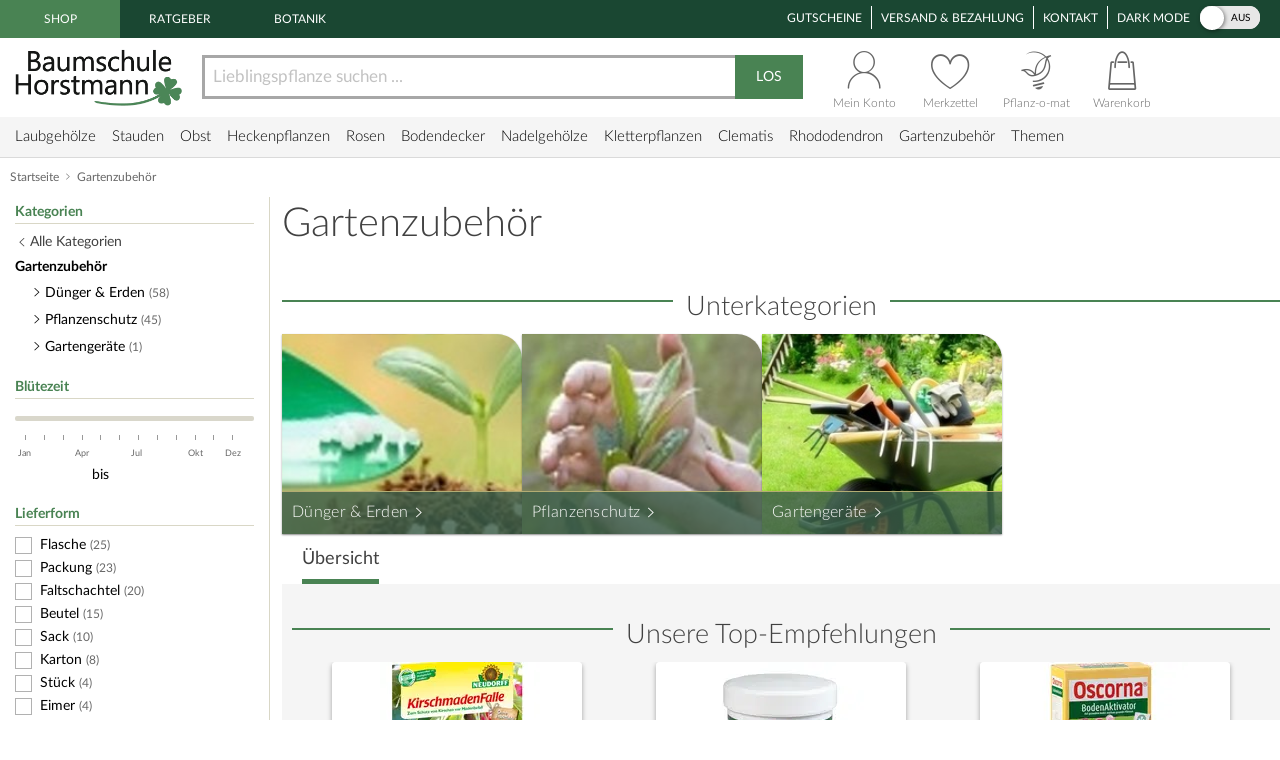

--- FILE ---
content_type: text/html;charset=utf-8
request_url: https://www.baumschule-horstmann.de/gartenzubehoer-1395b.html;jsessionid=462F4169477CB8642BA41906762CD4E5
body_size: 17420
content:
<!DOCTYPE html>
<html lang="de">
<head>
<link rel="canonical" href="https://www.baumschule-horstmann.de/gartenzubehoer-1395b.html" />
<title>Stärkste Geräte und bestes Gartenzubehör!</title>
<meta name="Description" content="Gartenzubehör und Gartengeräte namhafter Hersteller versprechen effektives, einfaches Arbeiten im Garten. Von der Schaufel über Sägen bis zur Schere! " />
<meta http-equiv="Content-Type" content="text/html; charset=utf-8" />
<link rel="icon" href="https://www.baumschule-horstmann.de/favicon.ico" type="image/ico" />
<meta name="robots" content="index,follow" />
<script>

window.dataLayer = window.dataLayer || [];
function gtag() {
dataLayer.push(arguments);
}
</script>
<script>(function(w,d,s,l,i){w[l]=w[l]||[];w[l].push({'gtm.start':new Date().getTime(),event:'gtm.js'});var f=d.getElementsByTagName(s)[0],j=d.createElement(s),dl=l!='dataLayer'?'&l='+l:'';j.async=true;j.src='https://www.baumschule-horstmann.de/aqua/K5o4O5o2rp.js?tg='+i+dl;f.parentNode.insertBefore(j,f);})(window,document,'script','dataLayer','W9BSXNRR');</script>
<link rel="stylesheet" type="text/css" href="https://media.baumschule-horstmann.de/static/bhx/css/core-3.4.187.css" />
<link rel="stylesheet" type="text/css" href="https://media.baumschule-horstmann.de/static/bhx/css/css_combine_browse_search3.4.187.css" /><noscript>
<style type="text/css">
.no-js{display:none;}
</style>
</noscript>
<script src="https://media.baumschule-horstmann.de/static/bhx/js/core/lib/jquery-2.2.4.min.js" type="text/javascript" crossorigin="anonymous" defer></script>
<script src="https://media.baumschule-horstmann.de/static/bhx/js/core-3.4.187.js" type="text/javascript" crossorigin="anonymous" defer></script>
<script src="https://media.baumschule-horstmann.de/static/bhx/js/js_combine_browse_search3.4.187.js" type="text/javascript" crossorigin="anonymous" defer></script></head>
<body itemscope itemtype="https://schema.org/WebPage">
<a href="#main" class="skip-main">Zum Haupt Inhaltsbereich springen</a>
<noscript><iframe src="https://www.baumschule-horstmann.de/aqua/K5o4O5o2rp.html?tg=W9BSXNRR" height="0" width="0" style="display:none;visibility:hidden"></iframe></noscript>
<div>
<div id="page">
<header>
<div id="head1">
<nav>
<span class="head1-left head1-left-active">Shop</span>
<a href="https://www.baumschule-horstmann.de/ratgeber" class="head1-left">Ratgeber</a><a href="https://www.baumschule-horstmann.de/botanik" class="head1-left">Botanik</a></nav>
<nav>
<ul id="head1-right">
<li><a href="https://www.baumschule-horstmann.de/shop/exec/coupon;jsessionid=6FD3A5A8E763A1FBA003779FFED3E993">Gutscheine</a></li>
<li><a href="https://www.baumschule-horstmann.de/shop/exec/versand;jsessionid=6FD3A5A8E763A1FBA003779FFED3E993">Versand &amp; Bezahlung</a></li>
<li><a href="https://www.baumschule-horstmann.de/shop/exec/contact;jsessionid=6FD3A5A8E763A1FBA003779FFED3E993">Kontakt</a></li>
<li>
<div class="dm-wrapper">
<span id="dm-switcher-headline">Dark Mode</span>
<div id="dm-switcher">
<label class="switch small-switch" tabindex="0">
<input type="checkbox" tabindex="-1" class="switch-input"  aria-labelledby="dm-switcher-headline">
<span class="switch-label" data-on="an" data-off="aus" aria-hidden="true"></span>
<span class="switch-handle" aria-hidden="true"></span>
<span class="sr-only">Dark Mode</span>
</label>
</div>
</div></li>
</ul>
</nav>
</div>
<nav id="head2" class="bh-flex bh-flex-middle bh-flex-between">
<div id="head2-left">
<a href="https://www.baumschule-horstmann.de/;jsessionid=6FD3A5A8E763A1FBA003779FFED3E993" aria-label="Link zur Startseite"><img src="https://media.baumschule-horstmann.de/static/bhx/s/core/header/bhlogo.png" alt="Baumschule Horstmann" id="bhlogo" height="59" width="169"/></a></div>
<div id="head2-mid" class="bh-flex-1">
<form id="sb-form" class="search-form" accept-charset="utf-8" action="/shop/exec/search;jsessionid=6FD3A5A8E763A1FBA003779FFED3E993" method="get"><input id="search-input" name="text" placeholder="Lieblingspflanze suchen ..." aria-label="Lieblingspflanze suchen ..." type="text" value=""/><button type="submit" id="search-button" aria-label="Suche starten">LOS</button>
</form></div>
<div id="head2-right" class="bh-flex">
<div id="head2-account"  class="dataholder head2-popup" data-type="header-account" data-token="4766637288671" data-sid="6FD3A5A8E763A1FBA003779FFED3E993" data-version="3.4.187"  data-gce="" >
<a href="https://www.baumschule-horstmann.de/shop/exec/user;jsessionid=6FD3A5A8E763A1FBA003779FFED3E993?do=account" class="head2-link"><span id="head2-icon"></span>
<span class="head2-baseline">Mein Konto</span></a></div>
<div id="head2-note" class="head2-popup" data-type="header-notes" >
<a href="https://www.baumschule-horstmann.de/shop/exec/user;jsessionid=6FD3A5A8E763A1FBA003779FFED3E993?do=note" class="head2-link"><span id="head2-icon"></span>
<span class="head2-baseline">Merkzettel</span></a></div>
<div id="head2-plantomat">
<a href="https://www.baumschule-horstmann.de/pflanzomat" class="head2-link"><span id="head2-icon"></span>
<span class="head2-baseline">Pflanz-o-mat</span></a></div>
<div id="head2-cart" class="head2-popup" data-type="header-cart" >
<a href="https://www.baumschule-horstmann.de/shop/exec/shoppingcart;jsessionid=6FD3A5A8E763A1FBA003779FFED3E993" class="head2-link"><span id="head2-icon"></span>
<span class="head2-baseline">Warenkorb</span></a></div>
</div>
</nav>
<div class="main-navigation-wrapper bh-flex bh-flex-middle bh-flex-between">
<nav>
<ul id="nav-main">
<li class="nav-item nav-item-parent" data-catid="21">
<a href="https://www.baumschule-horstmann.de/laubgehoelze-21b.html;jsessionid=6FD3A5A8E763A1FBA003779FFED3E993" class="nav-link">Laubgehölze</a><div class="nav-dropdown bh-flex" data-level="cat-level-1">
<div class="nav-col">
<ul class="nav-submenu">
<li class="nav-h">Kategorien</li>
<li class="subnav-item">
<a href="https://www.baumschule-horstmann.de/immergruen-44b.html;jsessionid=6FD3A5A8E763A1FBA003779FFED3E993" class="nav-link">immergrün</a></li>
<li class="subnav-item">
<a href="https://www.baumschule-horstmann.de/laubabwerfend-43b.html;jsessionid=6FD3A5A8E763A1FBA003779FFED3E993" class="nav-link">laubabwerfend</a></li>
<li class="subnav-item">
<a href="https://www.baumschule-horstmann.de/bambus-124b.html;jsessionid=6FD3A5A8E763A1FBA003779FFED3E993" class="nav-link">Bambus</a></li>
<li class="subnav-item">
<a href="https://www.baumschule-horstmann.de/heidepflanzen-102b.html;jsessionid=6FD3A5A8E763A1FBA003779FFED3E993" class="nav-link">Heidepflanzen</a></li>
<li class="subnav-item">
<a href="https://www.baumschule-horstmann.de/wildgehoelze-687b.html;jsessionid=6FD3A5A8E763A1FBA003779FFED3E993" class="nav-link">Wildgehölze</a></li>
<li class="subnav-item">
<a href="https://www.baumschule-horstmann.de/baeume-688b.html;jsessionid=6FD3A5A8E763A1FBA003779FFED3E993" class="nav-link">Bäume</a></li>
<li class="subnav-item">
<a href="https://www.baumschule-horstmann.de/schneebaelle-725b.html;jsessionid=6FD3A5A8E763A1FBA003779FFED3E993" class="nav-link">Schneebälle</a></li>
<li class="subnav-item">
<a href="https://www.baumschule-horstmann.de/japanische-zierahorne-689b.html;jsessionid=6FD3A5A8E763A1FBA003779FFED3E993" class="nav-link">Japanische Zierahorne</a></li>
<li class="subnav-item">
<a href="https://www.baumschule-horstmann.de/wintergarten-terrasse-702b.html;jsessionid=6FD3A5A8E763A1FBA003779FFED3E993" class="nav-link">Wintergarten / Terrasse</a></li>
<li class="subnav-item">
<a href="https://www.baumschule-horstmann.de/pflanzensortimente-719b.html;jsessionid=6FD3A5A8E763A1FBA003779FFED3E993" class="nav-link">Pflanzensortimente</a></li>
</ul>
</div>
</div>
</li>
<li class="nav-item nav-item-parent" data-catid="86">
<a href="https://www.baumschule-horstmann.de/shop/exec/b;jsessionid=6FD3A5A8E763A1FBA003779FFED3E993?spurl=stauden" class="nav-link">Stauden</a><div class="nav-dropdown bh-flex" data-level="cat-level-1">
<div class="nav-col">
<ul class="nav-submenu">
<li class="nav-h">Kategorien</li>
<li class="subnav-item">
<a href="https://www.baumschule-horstmann.de/farne-694b.html;jsessionid=6FD3A5A8E763A1FBA003779FFED3E993" class="nav-link">Farne</a></li>
<li class="subnav-item">
<a href="https://www.baumschule-horstmann.de/graeser-692b.html;jsessionid=6FD3A5A8E763A1FBA003779FFED3E993" class="nav-link">Gräser</a></li>
<li class="subnav-item">
<a href="https://www.baumschule-horstmann.de/alpine-stauden-695b.html;jsessionid=6FD3A5A8E763A1FBA003779FFED3E993" class="nav-link">Alpine Stauden</a></li>
<li class="subnav-item">
<a href="https://www.baumschule-horstmann.de/freiflaechen-698b.html;jsessionid=6FD3A5A8E763A1FBA003779FFED3E993" class="nav-link">Freiflächen</a></li>
<li class="subnav-item">
<a href="https://www.baumschule-horstmann.de/steingarten-696b.html;jsessionid=6FD3A5A8E763A1FBA003779FFED3E993" class="nav-link">Steingarten</a></li>
<li class="subnav-item">
<a href="https://www.baumschule-horstmann.de/beetstauden-697b.html;jsessionid=6FD3A5A8E763A1FBA003779FFED3E993" class="nav-link">Beetstauden</a></li>
<li class="subnav-item">
<a href="https://www.baumschule-horstmann.de/waldstauden-700b.html;jsessionid=6FD3A5A8E763A1FBA003779FFED3E993" class="nav-link">Waldstauden</a></li>
<li class="subnav-item">
<a href="https://www.baumschule-horstmann.de/teich-und-wasserpflanzen-704b.html;jsessionid=6FD3A5A8E763A1FBA003779FFED3E993" class="nav-link">Teich- und Wasserpflanzen</a></li>
<li class="subnav-item">
<a href="https://www.baumschule-horstmann.de/bodendecker-stauden-703b.html;jsessionid=6FD3A5A8E763A1FBA003779FFED3E993" class="nav-link">Bodendecker-Stauden</a></li>
<li class="subnav-item">
<a href="https://www.baumschule-horstmann.de/gehoelzrand-699b.html;jsessionid=6FD3A5A8E763A1FBA003779FFED3E993" class="nav-link">Gehölzrand</a></li>
<li class="subnav-item">
<a href="https://www.baumschule-horstmann.de/zwiebel-und-knollenstauden-800b.html;jsessionid=6FD3A5A8E763A1FBA003779FFED3E993" class="nav-link">Zwiebel- und Knollenstauden</a></li>
<li class="subnav-item">
<a href="https://www.baumschule-horstmann.de/kraeuter-1415b.html;jsessionid=6FD3A5A8E763A1FBA003779FFED3E993" class="nav-link">Kräuter</a></li>
</ul>
</div>
</div>
</li>
<li class="nav-item nav-item-parent" data-catid="27">
<a href="https://www.baumschule-horstmann.de/obst-27b.html;jsessionid=6FD3A5A8E763A1FBA003779FFED3E993" class="nav-link">Obst</a><div class="nav-dropdown bh-flex" data-level="cat-level-1">
<div class="nav-col">
<ul class="nav-submenu">
<li class="nav-h">Kategorien</li>
<li class="subnav-item">
<a href="https://www.baumschule-horstmann.de/aepfel-66b.html;jsessionid=6FD3A5A8E763A1FBA003779FFED3E993" class="nav-link">Äpfel</a></li>
<li class="subnav-item">
<a href="https://www.baumschule-horstmann.de/birnen-73b.html;jsessionid=6FD3A5A8E763A1FBA003779FFED3E993" class="nav-link">Birnen</a></li>
<li class="subnav-item">
<a href="https://www.baumschule-horstmann.de/pflaumen-und-zwetschgen-90b.html;jsessionid=6FD3A5A8E763A1FBA003779FFED3E993" class="nav-link">Pflaumen und Zwetschgen</a></li>
<li class="subnav-item">
<a href="https://www.baumschule-horstmann.de/kirschen-70b.html;jsessionid=6FD3A5A8E763A1FBA003779FFED3E993" class="nav-link">Kirschen</a></li>
<li class="subnav-item">
<a href="https://www.baumschule-horstmann.de/weintrauben-58b.html;jsessionid=6FD3A5A8E763A1FBA003779FFED3E993" class="nav-link">Weintrauben</a></li>
<li class="subnav-item">
<a href="https://www.baumschule-horstmann.de/beerenobst-46b.html;jsessionid=6FD3A5A8E763A1FBA003779FFED3E993" class="nav-link">Beerenobst</a></li>
<li class="subnav-item">
<a href="https://www.baumschule-horstmann.de/erdbeeren-1528b.html;jsessionid=6FD3A5A8E763A1FBA003779FFED3E993" class="nav-link">Erdbeeren</a></li>
<li class="subnav-item">
<a href="https://www.baumschule-horstmann.de/haselnuesse-u-walnuesse-64b.html;jsessionid=6FD3A5A8E763A1FBA003779FFED3E993" class="nav-link">Haselnüsse u. Walnüsse</a></li>
<li class="subnav-item">
<a href="https://www.baumschule-horstmann.de/saeulenobst-104b.html;jsessionid=6FD3A5A8E763A1FBA003779FFED3E993" class="nav-link">Säulenobst</a></li>
<li class="subnav-item">
<a href="https://www.baumschule-horstmann.de/sonstige-fruechte-65b.html;jsessionid=6FD3A5A8E763A1FBA003779FFED3E993" class="nav-link">Sonstige Früchte</a></li>
<li class="subnav-item">
<a href="https://www.baumschule-horstmann.de/zwergobst-und-mini-staemmchen-676b.html;jsessionid=6FD3A5A8E763A1FBA003779FFED3E993" class="nav-link">Zwergobst und Mini-Stämmchen</a></li>
<li class="subnav-item">
<a href="https://www.baumschule-horstmann.de/exotisches-obst-1462b.html;jsessionid=6FD3A5A8E763A1FBA003779FFED3E993" class="nav-link">Exotisches Obst</a></li>
<li class="subnav-item">
<a href="https://www.baumschule-horstmann.de/gemuese-1495b.html;jsessionid=6FD3A5A8E763A1FBA003779FFED3E993" class="nav-link">Gemüse</a></li>
</ul>
</div>
</div>
</li>
<li class="nav-item nav-item-parent" data-catid="23">
<a href="https://www.baumschule-horstmann.de/heckenpflanzen-23b.html;jsessionid=6FD3A5A8E763A1FBA003779FFED3E993" class="nav-link">Heckenpflanzen</a><div class="nav-dropdown bh-flex" data-level="cat-level-1">
<div class="nav-col">
<ul class="nav-submenu">
<li class="nav-h">Kategorien</li>
<li class="subnav-item">
<a href="https://www.baumschule-horstmann.de/laub-hecken-55b.html;jsessionid=6FD3A5A8E763A1FBA003779FFED3E993" class="nav-link">Laub-Hecken</a></li>
<li class="subnav-item">
<a href="https://www.baumschule-horstmann.de/koniferen-hecken-56b.html;jsessionid=6FD3A5A8E763A1FBA003779FFED3E993" class="nav-link">Koniferen-Hecken</a></li>
<li class="subnav-item">
<a href="https://www.baumschule-horstmann.de/blueten-hecken-720b.html;jsessionid=6FD3A5A8E763A1FBA003779FFED3E993" class="nav-link">Blüten-Hecken</a></li>
</ul>
</div>
</div>
</li>
<li class="nav-item nav-item-parent" data-catid="74">
<a href="https://www.baumschule-horstmann.de/rosen-74b.html;jsessionid=6FD3A5A8E763A1FBA003779FFED3E993" class="nav-link">Rosen</a><div class="nav-dropdown bh-flex" data-level="cat-level-1">
<div class="nav-col">
<ul class="nav-submenu">
<li class="nav-h">Kategorien</li>
<li class="subnav-item">
<a href="https://www.baumschule-horstmann.de/beetrosen-75b.html;jsessionid=6FD3A5A8E763A1FBA003779FFED3E993" class="nav-link">Beetrosen</a></li>
<li class="subnav-item">
<a href="https://www.baumschule-horstmann.de/bodendecker-76b.html;jsessionid=6FD3A5A8E763A1FBA003779FFED3E993" class="nav-link">Bodendecker</a></li>
<li class="subnav-item">
<a href="https://www.baumschule-horstmann.de/rosen-fuer-den-friesenwall-717b.html;jsessionid=6FD3A5A8E763A1FBA003779FFED3E993" class="nav-link">Rosen für den Friesenwall</a></li>
<li class="subnav-item">
<a href="https://www.baumschule-horstmann.de/edelrosen-77b.html;jsessionid=6FD3A5A8E763A1FBA003779FFED3E993" class="nav-link">Edelrosen</a></li>
<li class="subnav-item">
<a href="https://www.baumschule-horstmann.de/englische-rosen-78b.html;jsessionid=6FD3A5A8E763A1FBA003779FFED3E993" class="nav-link">Englische Rosen</a></li>
<li class="subnav-item">
<a href="https://www.baumschule-horstmann.de/historische-rosen-82b.html;jsessionid=6FD3A5A8E763A1FBA003779FFED3E993" class="nav-link">Historische Rosen</a></li>
<li class="subnav-item">
<a href="https://www.baumschule-horstmann.de/kletterrosen-79b.html;jsessionid=6FD3A5A8E763A1FBA003779FFED3E993" class="nav-link">Kletterrosen</a></li>
<li class="subnav-item">
<a href="https://www.baumschule-horstmann.de/ramblerrosen-83b.html;jsessionid=6FD3A5A8E763A1FBA003779FFED3E993" class="nav-link">Ramblerrosen</a></li>
<li class="subnav-item">
<a href="https://www.baumschule-horstmann.de/park-und-strauchrosen-80b.html;jsessionid=6FD3A5A8E763A1FBA003779FFED3E993" class="nav-link">Park- und Strauchrosen</a></li>
<li class="subnav-item">
<a href="https://www.baumschule-horstmann.de/zwergrosen-81b.html;jsessionid=6FD3A5A8E763A1FBA003779FFED3E993" class="nav-link">Zwergrosen</a></li>
<li class="subnav-item">
<a href="https://www.baumschule-horstmann.de/wildrosen-89b.html;jsessionid=6FD3A5A8E763A1FBA003779FFED3E993" class="nav-link">Wildrosen</a></li>
<li class="subnav-item">
<a href="https://www.baumschule-horstmann.de/guenstige-beetrosen-858b.html;jsessionid=6FD3A5A8E763A1FBA003779FFED3E993" class="nav-link">Günstige Beetrosen</a></li>
</ul>
</div>
</div>
</li>
<li class="nav-item nav-item-parent" data-catid="1423">
<a href="https://www.baumschule-horstmann.de/bodendecker-1423b.html;jsessionid=6FD3A5A8E763A1FBA003779FFED3E993" class="nav-link">Bodendecker</a><div class="nav-dropdown bh-flex" data-level="cat-level-1">
<div class="nav-col">
<ul class="nav-submenu">
<li class="nav-h">Kategorien</li>
<li class="subnav-item">
<a href="https://www.baumschule-horstmann.de/klassische-bodendecker-30b.html;jsessionid=6FD3A5A8E763A1FBA003779FFED3E993" class="nav-link">Klassische Bodendecker</a></li>
<li class="subnav-item">
<a href="https://www.baumschule-horstmann.de/bodendecker-stauden-1424b.html;jsessionid=6FD3A5A8E763A1FBA003779FFED3E993" class="nav-link">Bodendecker-Stauden</a></li>
<li class="subnav-item">
<a href="https://www.baumschule-horstmann.de/bodendecker-rosen-1425b.html;jsessionid=6FD3A5A8E763A1FBA003779FFED3E993" class="nav-link">Bodendecker-Rosen</a></li>
</ul>
</div>
</div>
</li>
<li class="nav-item nav-item-parent" data-catid="22">
<a href="https://www.baumschule-horstmann.de/nadelgehoelze-22b.html;jsessionid=6FD3A5A8E763A1FBA003779FFED3E993" class="nav-link">Nadelgehölze</a><div class="nav-dropdown bh-flex" data-level="cat-level-1"></div>
</li>
<li class="nav-item nav-item-parent" data-catid="34">
<a href="https://www.baumschule-horstmann.de/kletterpflanzen-34b.html;jsessionid=6FD3A5A8E763A1FBA003779FFED3E993" class="nav-link">Kletterpflanzen</a><div class="nav-dropdown bh-flex" data-level="cat-level-1">
<div class="nav-col">
<ul class="nav-submenu">
<li class="nav-h">Kategorien</li>
<li class="subnav-item">
<a href="https://www.baumschule-horstmann.de/selbstkletternde-pflanzen-1419b.html;jsessionid=6FD3A5A8E763A1FBA003779FFED3E993" class="nav-link">Selbstkletternde Pflanzen</a></li>
<li class="subnav-item">
<a href="https://www.baumschule-horstmann.de/kletterobst-1420b.html;jsessionid=6FD3A5A8E763A1FBA003779FFED3E993" class="nav-link">Kletterobst</a></li>
<li class="subnav-item">
<a href="https://www.baumschule-horstmann.de/kletterpflanzen-fuer-rankhilfen-1421b.html;jsessionid=6FD3A5A8E763A1FBA003779FFED3E993" class="nav-link">Kletterpflanzen für Rankhilfen</a></li>
<li class="subnav-item">
<a href="https://www.baumschule-horstmann.de/kletterrosen-1422b.html;jsessionid=6FD3A5A8E763A1FBA003779FFED3E993" class="nav-link">Kletterrosen</a></li>
</ul>
</div>
</div>
</li>
<li class="nav-item nav-item-parent" data-catid="52">
<a href="https://www.baumschule-horstmann.de/clematis-52b.html;jsessionid=6FD3A5A8E763A1FBA003779FFED3E993" class="nav-link">Clematis</a><div class="nav-dropdown bh-flex" data-level="cat-level-1">
<div class="nav-col">
<ul class="nav-submenu">
<li class="nav-h">Kategorien</li>
<li class="subnav-item">
<a href="https://www.baumschule-horstmann.de/duft-clematis-706b.html;jsessionid=6FD3A5A8E763A1FBA003779FFED3E993" class="nav-link">Duft-Clematis</a></li>
<li class="subnav-item">
<a href="https://www.baumschule-horstmann.de/wildarten-und-sorten-707b.html;jsessionid=6FD3A5A8E763A1FBA003779FFED3E993" class="nav-link">Wildarten und Sorten</a></li>
<li class="subnav-item">
<a href="https://www.baumschule-horstmann.de/stauden-und-strauch-clematis-708b.html;jsessionid=6FD3A5A8E763A1FBA003779FFED3E993" class="nav-link">Stauden- und Strauch-Clematis</a></li>
<li class="subnav-item">
<a href="https://www.baumschule-horstmann.de/grossblumige-clematis-709b.html;jsessionid=6FD3A5A8E763A1FBA003779FFED3E993" class="nav-link">Großblumige Clematis</a></li>
<li class="subnav-item">
<a href="https://www.baumschule-horstmann.de/besonderheiten-neuheiten-710b.html;jsessionid=6FD3A5A8E763A1FBA003779FFED3E993" class="nav-link">Besonderheiten / Neuheiten</a></li>
<li class="subnav-item">
<a href="https://www.baumschule-horstmann.de/immergruene-clematis-711b.html;jsessionid=6FD3A5A8E763A1FBA003779FFED3E993" class="nav-link">Immergrüne Clematis</a></li>
<li class="subnav-item">
<a href="https://www.baumschule-horstmann.de/fruehbluehende-clematis-712b.html;jsessionid=6FD3A5A8E763A1FBA003779FFED3E993" class="nav-link">Frühblühende Clematis</a></li>
<li class="subnav-item">
<a href="https://www.baumschule-horstmann.de/herbstbluehende-clematis-713b.html;jsessionid=6FD3A5A8E763A1FBA003779FFED3E993" class="nav-link">Herbstblühende Clematis</a></li>
<li class="subnav-item">
<a href="https://www.baumschule-horstmann.de/evison-sorten-892b.html;jsessionid=6FD3A5A8E763A1FBA003779FFED3E993" class="nav-link">Evison-Sorten</a></li>
</ul>
</div>
</div>
</li>
<li class="nav-item nav-item-parent" data-catid="24">
<a href="https://www.baumschule-horstmann.de/rhododendron-24b.html;jsessionid=6FD3A5A8E763A1FBA003779FFED3E993" class="nav-link">Rhododendron</a><div class="nav-dropdown bh-flex" data-level="cat-level-1">
<div class="nav-col">
<ul class="nav-submenu">
<li class="nav-h">Kategorien</li>
<li class="subnav-item">
<a href="https://www.baumschule-horstmann.de/rhododendron-hybriden-49b.html;jsessionid=6FD3A5A8E763A1FBA003779FFED3E993" class="nav-link">Rhododendron Hybriden</a></li>
<li class="subnav-item">
<a href="https://www.baumschule-horstmann.de/rhod-wildarten-und-hybriden-50b.html;jsessionid=6FD3A5A8E763A1FBA003779FFED3E993" class="nav-link">Rhod. Wildarten und Hybriden</a></li>
<li class="subnav-item">
<a href="https://www.baumschule-horstmann.de/knap-hill-azaleen-51b.html;jsessionid=6FD3A5A8E763A1FBA003779FFED3E993" class="nav-link">Knap-Hill Azaleen</a></li>
<li class="subnav-item">
<a href="https://www.baumschule-horstmann.de/japanische-azaleen-93b.html;jsessionid=6FD3A5A8E763A1FBA003779FFED3E993" class="nav-link">Japanische Azaleen</a></li>
<li class="subnav-item">
<a href="https://www.baumschule-horstmann.de/zwerg-rhododendron-38b.html;jsessionid=6FD3A5A8E763A1FBA003779FFED3E993" class="nav-link">Zwerg-Rhododendron</a></li>
</ul>
</div>
</div>
</li>
<li class="nav-item nav-item-parent" data-catid="1395">
<a href="https://www.baumschule-horstmann.de/gartenzubehoer-1395b.html;jsessionid=6FD3A5A8E763A1FBA003779FFED3E993" class="nav-link">Gartenzubehör</a><div class="nav-dropdown bh-flex" data-level="cat-level-1">
<div class="nav-col">
<ul class="nav-submenu">
<li class="nav-h">Kategorien</li>
<li class="subnav-item">
<a href="https://www.baumschule-horstmann.de/duenger-erden-85b.html;jsessionid=6FD3A5A8E763A1FBA003779FFED3E993" class="nav-link">Dünger &amp; Erden</a></li>
<li class="subnav-item">
<a href="https://www.baumschule-horstmann.de/pflanzenschutz-94b.html;jsessionid=6FD3A5A8E763A1FBA003779FFED3E993" class="nav-link">Pflanzenschutz</a></li>
<li class="subnav-item">
<a href="https://www.baumschule-horstmann.de/gartengeraete-1426b.html;jsessionid=6FD3A5A8E763A1FBA003779FFED3E993" class="nav-link">Gartengeräte</a></li>
</ul>
</div>
</div>
</li>
<li class="nav-item nav-item-parent"><span class="nav-link" tabindex="0">Themen</span>
<div class="nav-dropdown" data-level="cat-level-">
<div class="nav-col">
<ul class="nav-submenu">
<li class="nav-h">Kategorien</li>
<li class="subnav-item">
<a href="https://www.baumschule-horstmann.de/balkonpflanzen-1t;jsessionid=6FD3A5A8E763A1FBA003779FFED3E993" class="nav-link">Balkonpflanzen</a></li>
<li class="subnav-item">
<a href="https://www.baumschule-horstmann.de/dachbegruenung-71t;jsessionid=6FD3A5A8E763A1FBA003779FFED3E993" class="nav-link">Dachbegrünung</a></li>
<li class="subnav-item">
<a href="https://www.baumschule-horstmann.de/fassadenbegruenung-139t;jsessionid=6FD3A5A8E763A1FBA003779FFED3E993" class="nav-link">Fassadenbegrünung</a></li>
<li class="subnav-item">
<a href="https://www.baumschule-horstmann.de/garten-neueinsteiger-105t;jsessionid=6FD3A5A8E763A1FBA003779FFED3E993" class="nav-link">Garten-Neueinsteiger</a></li>
<li class="subnav-item">
<a href="https://www.baumschule-horstmann.de/gemuese-fuer-deinen-garten-184t;jsessionid=6FD3A5A8E763A1FBA003779FFED3E993" class="nav-link">Gemüse für Deinen Garten</a></li>
<li class="subnav-item">
<a href="https://www.baumschule-horstmann.de/genuss-und-keltertrauben-222t;jsessionid=6FD3A5A8E763A1FBA003779FFED3E993" class="nav-link">Genuss- und Keltertrauben</a></li>
<li class="subnav-item">
<a href="https://www.baumschule-horstmann.de/grabbepflanzung-4t;jsessionid=6FD3A5A8E763A1FBA003779FFED3E993" class="nav-link">Grabbepflanzung</a></li>
<li class="subnav-item">
<a href="https://www.baumschule-horstmann.de/hitzevertraegliche-pflanzen-148t;jsessionid=6FD3A5A8E763A1FBA003779FFED3E993" class="nav-link">Hitzeverträgliche Pflanzen</a></li>
<li class="subnav-item">
<a href="https://www.baumschule-horstmann.de/indian-summer-in-deinem-garten-183t;jsessionid=6FD3A5A8E763A1FBA003779FFED3E993" class="nav-link">Indian Summer in Deinem Garten</a></li>
<li class="subnav-item">
<a href="https://www.baumschule-horstmann.de/klimabaeume-138t;jsessionid=6FD3A5A8E763A1FBA003779FFED3E993" class="nav-link">Klimabäume</a></li>
<li class="subnav-item">
<a href="https://www.baumschule-horstmann.de/pflanzen-fuer-extreme-kaelte-141t;jsessionid=6FD3A5A8E763A1FBA003779FFED3E993" class="nav-link">Pflanzen für extreme Kälte</a></li>
<li class="subnav-item">
<a href="https://www.baumschule-horstmann.de/pflanzen-fuer-nasse-boeden-140t;jsessionid=6FD3A5A8E763A1FBA003779FFED3E993" class="nav-link">Pflanzen für nasse Böden</a></li>
<li class="subnav-item">
<a href="https://www.baumschule-horstmann.de/pflanzen-fuer-trockene-boeden-142t;jsessionid=6FD3A5A8E763A1FBA003779FFED3E993" class="nav-link">Pflanzen für trockene Böden</a></li>
<li class="subnav-item">
<a href="https://www.baumschule-horstmann.de/staemmchen-104t;jsessionid=6FD3A5A8E763A1FBA003779FFED3E993" class="nav-link">Stämmchen</a></li>
<li class="subnav-item">
<a href="https://www.baumschule-horstmann.de/steingarten-3t;jsessionid=6FD3A5A8E763A1FBA003779FFED3E993" class="nav-link">Steingarten</a></li>
<li class="subnav-item">
<a href="https://www.baumschule-horstmann.de/veras-pflanzen-lieblinge-220t;jsessionid=6FD3A5A8E763A1FBA003779FFED3E993" class="nav-link">Veras Pflanzen-Lieblinge</a></li>
<li class="subnav-item">
<a href="https://www.baumschule-horstmann.de/wellness-2t;jsessionid=6FD3A5A8E763A1FBA003779FFED3E993" class="nav-link">Wellness</a></li>
</ul>
</div>
</div>
</li>
</ul>
</nav>
<div class="navi-slogan">
<svg width="199" height="22" viewBox="0 0 199 22" fill="currentColor" xmlns="http://www.w3.org/2000/svg">
<path d="M7.20312 9.63672C6.96615 7.25781 6.72005 5.19792 6.46484 3.45703L7.32617 4.08594C7.69076 5.1888 7.95508 6.18229 8.11914 7.06641C8.56576 5.73568 8.90755 4.60547 9.14453 3.67578C9.21745 4.29557 9.25391 4.89714 9.25391 5.48047C9.25391 6.51953 9.16276 7.38997 8.98047 8.0918C8.80729 8.79362 8.63411 9.42253 8.46094 9.97852C8.57943 10.8171 8.77995 11.9746 9.0625 13.4512C9.35417 14.9186 9.94661 16.1947 10.8398 17.2793C12.3529 15.9212 13.4238 13.5104 14.0527 10.0469C14.6908 6.58333 15.2832 4.14518 15.8301 2.73242C15.8939 3.36133 15.9258 3.96289 15.9258 4.53711C15.9258 5.57617 15.748 7.41732 15.3926 10.0605C15.0462 12.6947 14.3717 14.8229 13.3691 16.4453C12.3757 18.0586 11.4596 18.8652 10.6211 18.8652C9.94661 18.8652 9.33594 18.3184 8.78906 17.2246C8.24219 16.1309 7.82747 14.5905 7.54492 12.6035C6.64258 14.9095 5.74935 16.6686 4.86523 17.8809C3.98112 19.084 3.21094 19.6855 2.55469 19.6855C2.03516 19.6855 1.54753 19.1387 1.0918 18.0449C0.645182 16.9512 0.421875 14.349 0.421875 10.2383C0.421875 8.17839 0.426432 6.20964 0.435547 4.33203C0.435547 3.2474 0.294271 1.90755 0.0117188 0.3125L1.57031 0.394531C2.01693 1.7526 2.24023 3.01042 2.24023 4.16797C2.24023 4.45964 2.22656 4.7513 2.19922 5.04297C2.10807 5.83594 2.0625 6.92057 2.0625 8.29688C2.0625 9.30859 2.07617 10.9173 2.10352 13.123C2.13997 15.3197 2.36784 16.9785 2.78711 18.0996C3.57096 17.2155 4.3138 16.1081 5.01562 14.7773C5.67188 13.5378 6.40104 11.8242 7.20312 9.63672Z" fill="currentColor"/>
<path d="M19.247 7.79102C19.4657 7.55404 19.7164 7.43555 19.9989 7.43555C20.2177 7.43555 20.4592 7.53125 20.7235 7.72266C20.997 7.90495 21.1337 8.11458 21.1337 8.35156C21.1337 8.55208 21.0243 8.77539 20.8055 9.02148C20.5868 9.26758 20.3361 9.39062 20.0536 9.39062C19.8348 9.39062 19.5888 9.29036 19.3153 9.08984C19.051 8.88932 18.9188 8.66602 18.9188 8.41992C18.9188 8.23763 19.0282 8.02799 19.247 7.79102ZM18.4813 12.8496C18.6818 12.0566 18.9735 11.6602 19.3563 11.6602C19.7483 11.651 20.0901 11.6465 20.3817 11.6465C20.6278 11.6465 20.7509 11.9883 20.7509 12.6719C20.6779 14.668 20.5777 16.2949 20.4501 17.5527C20.3316 18.8105 20.1493 19.4395 19.9032 19.4395V19.4258C19.6571 19.4258 19.3928 19.3438 19.1102 19.1797C18.9279 19.0885 18.8368 18.2409 18.8368 16.6367C18.8368 15.7982 18.8733 14.3262 18.9462 12.2207L18.4813 12.8496Z" fill="currentColor"/>
<path d="M24.4138 10.6484C24.4594 10.3568 24.6736 10.2109 25.0564 10.2109C25.9223 10.2109 26.3552 11.1406 26.3552 13C27.4308 11.5964 28.5199 10.8763 29.6228 10.8398C30.3155 10.8398 30.7257 10.931 30.8533 11.1133C30.99 11.2956 31.0584 11.4414 31.0584 11.5508C31.0584 11.7878 30.6254 12.0293 29.7595 12.2754C28.8936 12.5215 28.1235 13.1185 27.449 14.0664C26.7745 15.0143 26.419 16.0898 26.3826 17.293C26.3461 18.4961 26.214 19.1934 25.9861 19.3848C25.7582 19.5762 25.4939 19.6719 25.1931 19.6719C24.8559 19.6719 24.6873 19.2617 24.6873 18.4414C24.6873 17.849 24.7192 17.2839 24.783 16.7461C24.8468 16.2083 24.8787 15.6797 24.8787 15.1602C24.8787 13.7018 24.8012 12.6445 24.6462 11.9883C24.4913 11.3229 24.4138 10.8763 24.4138 10.6484Z" fill="currentColor"/>
<path d="M44.4956 0.914062C44.924 0.403646 45.5347 0.148438 46.3277 0.148438C45.1063 6.65625 44.4956 11.7103 44.4956 15.3105C44.4956 16.0488 44.5913 16.8008 44.7827 17.5664C44.9741 18.332 45.3797 18.7148 45.9995 18.7148C46.437 18.7148 46.911 18.5872 47.4214 18.332C47.9318 18.0768 48.2326 17.9492 48.3237 17.9492C48.5425 17.9492 48.6519 17.9857 48.6519 18.0586C48.6519 18.2773 48.3192 18.6556 47.6538 19.1934C46.9885 19.7311 46.1864 20 45.2476 20C44.1994 20 43.5021 19.4622 43.1558 18.3867C42.8094 17.3112 42.6362 16.2174 42.6362 15.1055C42.6362 11.2956 43.256 6.5651 44.4956 0.914062Z" fill="currentColor"/>
<path d="M50.8793 7.79102C51.098 7.55404 51.3487 7.43555 51.6312 7.43555C51.85 7.43555 52.0915 7.53125 52.3559 7.72266C52.6293 7.90495 52.766 8.11458 52.766 8.35156C52.766 8.55208 52.6566 8.77539 52.4379 9.02148C52.2191 9.26758 51.9685 9.39062 51.6859 9.39062C51.4672 9.39062 51.2211 9.29036 50.9477 9.08984C50.6833 8.88932 50.5512 8.66602 50.5512 8.41992C50.5512 8.23763 50.6605 8.02799 50.8793 7.79102ZM50.1137 12.8496C50.3142 12.0566 50.6059 11.6602 50.9887 11.6602C51.3806 11.651 51.7224 11.6465 52.0141 11.6465C52.2602 11.6465 52.3832 11.9883 52.3832 12.6719C52.3103 14.668 52.21 16.2949 52.0824 17.5527C51.9639 18.8105 51.7816 19.4395 51.5355 19.4395V19.4258C51.2895 19.4258 51.0251 19.3438 50.7426 19.1797C50.5603 19.0885 50.4691 18.2409 50.4691 16.6367C50.4691 15.7982 50.5056 14.3262 50.5785 12.2207L50.1137 12.8496Z" fill="currentColor"/>
<path d="M57.7825 15.5156C58.0651 15.2604 58.8626 14.7591 60.1751 14.0117C61.4876 13.2552 62.1529 12.5124 62.1712 11.7832C62.1712 11.3457 61.9388 11.127 61.4739 11.127C60.5351 11.127 59.6555 11.5553 58.8352 12.4121C58.024 13.2598 57.6184 14.431 57.6184 15.9258C57.6184 16.7461 57.9147 17.4206 58.5071 17.9492C59.1087 18.4779 59.8743 18.7422 60.804 18.7422C62.1529 18.6602 63.3606 18.2728 64.427 17.5801C64.746 17.334 64.9283 17.2109 64.9739 17.2109C65.0286 17.2109 65.0559 17.2611 65.0559 17.3613C65.0559 17.4434 64.901 17.6895 64.5911 18.0996C64.2812 18.5098 63.7434 18.9336 62.9778 19.3711C62.2213 19.7995 61.2552 20.0137 60.0794 20.0137C58.9674 20.0137 58.0149 19.6901 57.222 19.043C56.429 18.3958 55.9778 17.4023 55.8684 16.0625C55.8684 14.2396 56.4244 12.8132 57.5364 11.7832C58.6484 10.7533 60.0611 10.2383 61.7747 10.2383C62.3398 10.2383 62.8046 10.3704 63.1692 10.6348C63.5429 10.89 63.7298 11.2682 63.7298 11.7695C63.6295 12.5898 63.1783 13.3281 62.3763 13.9844C61.5742 14.6406 60.5579 15.1556 59.3274 15.5293C58.58 15.7116 58.097 15.8027 57.8782 15.8027C57.7506 15.8027 57.6868 15.7708 57.6868 15.707C57.6868 15.6615 57.7187 15.5977 57.7825 15.5156Z" fill="currentColor"/>
<path d="M69.1564 2.52734C69.3387 1.36979 69.6486 0.791016 70.0861 0.791016C70.56 0.791016 70.797 0.950521 70.797 1.26953C70.797 2.28125 70.6785 3.41602 70.4416 4.67383C70.2137 5.92253 69.9676 7.10742 69.7033 8.22852C69.439 9.34961 69.3068 10.1654 69.3068 10.6758C69.3068 10.9766 69.366 11.1816 69.4845 11.291C69.603 11.3913 69.7671 11.4414 69.9767 11.4414C70.2957 11.4414 70.7469 11.3411 71.3302 11.1406C71.9136 10.931 72.5926 10.8262 73.3673 10.8262C74.4702 10.9264 75.1994 11.2363 75.5548 11.7559C75.9103 12.2754 76.088 12.8724 76.088 13.5469C76.088 15.224 75.5002 16.6914 74.3244 17.9492C73.1486 19.207 71.8452 19.8359 70.4142 19.8359C69.8765 19.8359 69.325 19.6855 68.7599 19.3848C68.1948 19.084 67.8348 18.6693 67.6798 18.1406C67.5249 17.612 67.4474 17.1699 67.4474 16.8145C67.4474 16.2493 67.5568 15.4837 67.7755 14.5176C68.0034 13.5423 68.2632 13.0547 68.5548 13.0547C68.965 13.237 69.1701 13.5924 69.1701 14.1211C69.1701 15.1966 69.1655 16.0807 69.1564 16.7734C69.1564 17.2656 69.3022 17.612 69.5939 17.8125C69.8856 18.0039 70.3686 18.0996 71.0431 18.0996C71.7814 18.0996 72.5197 17.612 73.258 16.6367C73.9962 15.6523 74.3654 14.5404 74.3654 13.3008C74.3472 12.6263 73.8914 12.2708 72.9982 12.2344C72.5425 12.2344 71.8817 12.3346 71.0158 12.5352C70.1499 12.7357 69.4617 12.8359 68.9513 12.8359C68.5685 12.8359 68.2586 12.6673 68.0216 12.3301C67.7938 11.9928 67.6798 11.3594 67.6798 10.4297C67.6798 9.42708 67.8804 8.14648 68.2814 6.58789C68.6916 5.0293 68.9832 3.67578 69.1564 2.52734Z" fill="currentColor"/>
<path d="M80.7491 15.5156C81.0316 15.2604 81.8291 14.7591 83.1416 14.0117C84.4541 13.2552 85.1195 12.5124 85.1377 11.7832C85.1377 11.3457 84.9053 11.127 84.4405 11.127C83.5017 11.127 82.6221 11.5553 81.8018 12.4121C80.9906 13.2598 80.585 14.431 80.585 15.9258C80.585 16.7461 80.8812 17.4206 81.4737 17.9492C82.0752 18.4779 82.8409 18.7422 83.7705 18.7422C85.1195 18.6602 86.3272 18.2728 87.3936 17.5801C87.7126 17.334 87.8949 17.2109 87.9405 17.2109C87.9952 17.2109 88.0225 17.2611 88.0225 17.3613C88.0225 17.4434 87.8676 17.6895 87.5577 18.0996C87.2478 18.5098 86.71 18.9336 85.9444 19.3711C85.1879 19.7995 84.2217 20.0137 83.0459 20.0137C81.934 20.0137 80.9815 19.6901 80.1885 19.043C79.3955 18.3958 78.9444 17.4023 78.835 16.0625C78.835 14.2396 79.391 12.8132 80.503 11.7832C81.6149 10.7533 83.0277 10.2383 84.7412 10.2383C85.3064 10.2383 85.7712 10.3704 86.1358 10.6348C86.5095 10.89 86.6963 11.2682 86.6963 11.7695C86.5961 12.5898 86.1449 13.3281 85.3428 13.9844C84.5407 14.6406 83.5245 15.1556 82.294 15.5293C81.5466 15.7116 81.0635 15.8027 80.8448 15.8027C80.7172 15.8027 80.6534 15.7708 80.6534 15.707C80.6534 15.6615 80.6853 15.5977 80.7491 15.5156Z" fill="currentColor"/>
<path d="M90.455 19.0566C90.3092 18.8197 90.2363 17.9538 90.2363 16.459C90.2363 14.709 90.2727 13.4922 90.3456 12.8086C90.4185 12.1159 90.4915 11.4733 90.5644 10.8809C90.6373 10.2884 90.9426 9.99219 91.4804 9.99219C91.927 9.99219 92.2232 10.2109 92.3691 10.6484C92.2141 12.1341 92.1047 13.3281 92.0409 14.2305C91.9863 15.1328 91.9589 15.8483 91.9589 16.377C92.0865 16.377 92.3782 15.8073 92.8339 14.668C93.7089 13.1367 94.6386 12.3711 95.623 12.3711C96.4797 12.3711 97.1178 12.681 97.537 13.3008C97.9563 13.9206 98.2024 14.9277 98.2753 16.3223C98.2753 17.1335 98.2252 17.9264 98.1249 18.7012C98.0247 19.4759 97.8424 19.8997 97.578 19.9727C97.2135 19.9727 97.0084 19.763 96.9628 19.3438C96.9628 19.0065 96.9537 18.5599 96.9355 18.0039C96.9264 17.4479 96.8762 16.6686 96.7851 15.666C96.6939 14.6543 96.2929 14.1029 95.582 14.0117C94.9895 14.0117 94.3059 14.9141 93.5312 16.7188C92.7564 18.5143 91.9179 19.4121 91.0155 19.4121C90.7877 19.4121 90.6008 19.2936 90.455 19.0566Z" fill="currentColor"/>
<path d="M110.81 4.08594C110.418 4.05859 110.222 3.87174 110.222 3.52539C110.222 3.06055 110.619 2.49089 111.412 1.81641C112.214 1.14193 113.508 0.759115 115.295 0.667969C117.045 0.667969 118.343 1.01888 119.191 1.7207C120.048 2.42253 120.476 3.35677 120.476 4.52344C120.476 6.60156 119.934 8.1875 118.849 9.28125C117.774 10.375 115.773 11.1224 112.847 11.5234C112.528 15.3698 112.314 17.7578 112.205 18.6875C112.095 19.5443 111.954 19.9727 111.781 19.9727C111.507 19.9727 111.243 19.6217 110.988 18.9199C110.733 18.2181 110.605 17.1471 110.605 15.707C110.605 15.1602 110.66 14.4355 110.769 13.5332C110.879 12.6217 111.102 9.98307 111.439 5.61719C111.621 4.25 112.068 3.32487 112.779 2.8418C113.162 2.86003 113.353 3.11979 113.353 3.62109L112.916 9.99219C115.468 9.68229 117.058 8.9987 117.687 7.94141C118.325 6.88411 118.644 5.72656 118.644 4.46875C118.644 3.78516 118.466 3.17448 118.111 2.63672C117.756 2.08984 117.077 1.81641 116.074 1.81641C115.445 1.81641 114.752 1.89388 113.996 2.04883C113.239 2.20378 112.633 2.60938 112.177 3.26562C111.731 3.8125 111.275 4.08594 110.81 4.08594Z" fill="currentColor"/>
<path d="M125.274 20.082C124.235 19.6445 123.642 19.2663 123.497 18.9473C123.36 18.6283 123.292 17.3887 123.292 15.2285C123.292 14.1439 123.36 13.0091 123.497 11.8242L122.458 12.3984L122.512 11.6875C122.53 11.2135 122.622 10.9264 122.786 10.8262C122.959 10.7259 123.21 10.5801 123.538 10.3887C123.811 7.94596 124.194 6.05013 124.686 4.70117C125.187 3.35221 125.803 2.29036 126.532 1.51562C127.27 0.731771 127.822 0.339844 128.186 0.339844C128.569 0.339844 128.838 0.394531 128.993 0.503906C127.498 2.03516 126.532 3.64388 126.094 5.33008C125.657 7.00716 125.402 8.48828 125.329 9.77344C126.441 9.22656 127.589 8.95312 128.774 8.95312C129.202 8.95312 129.585 9.02604 129.922 9.17188C129.047 9.32682 128.227 9.5957 127.461 9.97852C126.705 10.3522 125.976 10.7441 125.274 11.1543C125.11 13.0592 125.028 14.7728 125.028 16.2949C125.028 17.7988 125.11 19.0612 125.274 20.082Z" fill="currentColor"/>
<path d="M133.298 0.914062C133.727 0.403646 134.337 0.148438 135.13 0.148438C133.909 6.65625 133.298 11.7103 133.298 15.3105C133.298 16.0488 133.394 16.8008 133.585 17.5664C133.777 18.332 134.182 18.7148 134.802 18.7148C135.24 18.7148 135.714 18.5872 136.224 18.332C136.734 18.0768 137.035 17.9492 137.126 17.9492C137.345 17.9492 137.455 17.9857 137.455 18.0586C137.455 18.2773 137.122 18.6556 136.456 19.1934C135.791 19.7311 134.989 20 134.05 20C133.002 20 132.305 19.4622 131.958 18.3867C131.612 17.3112 131.439 16.2174 131.439 15.1055C131.439 11.2956 132.059 6.5651 133.298 0.914062Z" fill="currentColor"/>
<path d="M144.85 13.0137C144.731 11.9655 144.376 11.4414 143.784 11.4414C143.063 11.4414 142.339 11.9701 141.61 13.0273C140.89 14.0846 140.53 15.0462 140.53 15.9121C140.539 17.2155 140.903 17.8854 141.623 17.9219C142.106 17.9219 142.785 17.4798 143.66 16.5957C144.535 15.7116 145.315 15.2695 145.998 15.2695C146.746 15.306 147.347 15.7526 147.803 16.6094C148.259 17.457 148.487 18.0632 148.487 18.4277C148.487 18.4915 148.473 18.5599 148.446 18.6328C148.418 18.7057 148.359 18.7422 148.268 18.7422C148.095 18.7422 147.785 18.4323 147.338 17.8125C146.892 17.1927 146.431 16.8828 145.957 16.8828C145.702 16.8828 145.105 17.375 144.166 18.3594C143.237 19.3438 142.22 19.8359 141.117 19.8359C140.379 19.8359 139.782 19.4668 139.326 18.7285C138.871 17.9811 138.643 17.097 138.643 16.0762C138.679 14.8639 139.185 13.5514 140.16 12.1387C141.136 10.7259 142.512 10.0195 144.289 10.0195C144.973 10.0195 145.502 10.2793 145.875 10.7988C146.258 11.3092 146.45 12.0156 146.45 12.918C146.45 13.9206 146.331 14.5267 146.094 14.7363C145.866 14.946 145.575 15.0508 145.219 15.0508C145 15.0508 144.877 14.3717 144.85 13.0137Z" fill="currentColor"/>
<path d="M151.589 19.0566C151.443 18.8197 151.37 17.9538 151.37 16.459C151.37 14.709 151.407 13.4922 151.48 12.8086C151.553 12.1159 151.626 11.4733 151.698 10.8809C151.771 10.2884 152.077 9.99219 152.614 9.99219C153.061 9.99219 153.357 10.2109 153.503 10.6484C153.348 12.1341 153.239 13.3281 153.175 14.2305C153.12 15.1328 153.093 15.8483 153.093 16.377C153.221 16.377 153.512 15.8073 153.968 14.668C154.843 13.1367 155.773 12.3711 156.757 12.3711C157.614 12.3711 158.252 12.681 158.671 13.3008C159.09 13.9206 159.336 14.9277 159.409 16.3223C159.409 17.1335 159.359 17.9264 159.259 18.7012C159.159 19.4759 158.976 19.8997 158.712 19.9727C158.348 19.9727 158.142 19.763 158.097 19.3438C158.097 19.0065 158.088 18.5599 158.07 18.0039C158.06 17.4479 158.01 16.6686 157.919 15.666C157.828 14.6543 157.427 14.1029 156.716 14.0117C156.124 14.0117 155.44 14.9141 154.665 16.7188C153.89 18.5143 153.052 19.4121 152.15 19.4121C151.922 19.4121 151.735 19.2936 151.589 19.0566Z" fill="currentColor"/>
<path d="M162.854 10.5664C164.686 10.3568 166.185 10.252 167.352 10.252C168.691 10.252 169.544 10.3841 169.908 10.6484C170.273 10.9036 170.455 11.1315 170.455 11.332C170.455 12.0703 169.434 13.2096 167.393 14.75C165.351 16.2812 164.266 17.457 164.139 18.2773C164.139 18.9427 164.481 19.4395 165.164 19.7676C165.857 20.0866 166.604 20.2461 167.406 20.2461C168.609 20.2461 170.154 19.9453 172.041 19.3438C170.209 20.6471 168.55 21.2988 167.065 21.2988C165.606 21.2897 164.494 21.0026 163.729 20.4375C162.963 19.8815 162.58 19.1387 162.58 18.209C162.58 17.8353 162.662 17.4479 162.826 17.0469C163.173 16.1172 165.123 14.3398 168.678 11.7148C168.104 11.6602 167.529 11.6328 166.955 11.6328C165.825 11.6328 164.704 11.7422 163.592 11.9609C163.163 11.8607 162.917 11.3958 162.854 10.5664Z" fill="currentColor"/>
<path d="M175.458 15.5156C175.741 15.2604 176.538 14.7591 177.851 14.0117C179.163 13.2552 179.828 12.5124 179.847 11.7832C179.847 11.3457 179.614 11.127 179.149 11.127C178.211 11.127 177.331 11.5553 176.511 12.4121C175.699 13.2598 175.294 14.431 175.294 15.9258C175.294 16.7461 175.59 17.4206 176.183 17.9492C176.784 18.4779 177.55 18.7422 178.479 18.7422C179.828 18.6602 181.036 18.2728 182.102 17.5801C182.422 17.334 182.604 17.2109 182.649 17.2109C182.704 17.2109 182.731 17.2611 182.731 17.3613C182.731 17.4434 182.576 17.6895 182.267 18.0996C181.957 18.5098 181.419 18.9336 180.653 19.3711C179.897 19.7995 178.931 20.0137 177.755 20.0137C176.643 20.0137 175.69 19.6901 174.897 19.043C174.104 18.3958 173.653 17.4023 173.544 16.0625C173.544 14.2396 174.1 12.8132 175.212 11.7832C176.324 10.7533 177.737 10.2383 179.45 10.2383C180.015 10.2383 180.48 10.3704 180.845 10.6348C181.218 10.89 181.405 11.2682 181.405 11.7695C181.305 12.5898 180.854 13.3281 180.052 13.9844C179.25 14.6406 178.233 15.1556 177.003 15.5293C176.255 15.7116 175.772 15.8027 175.554 15.8027C175.426 15.8027 175.362 15.7708 175.362 15.707C175.362 15.6615 175.394 15.5977 175.458 15.5156Z" fill="currentColor"/>
<path d="M185.164 19.0566C185.018 18.8197 184.945 17.9538 184.945 16.459C184.945 14.709 184.982 13.4922 185.055 12.8086C185.127 12.1159 185.2 11.4733 185.273 10.8809C185.346 10.2884 185.652 9.99219 186.189 9.99219C186.636 9.99219 186.932 10.2109 187.078 10.6484C186.923 12.1341 186.814 13.3281 186.75 14.2305C186.695 15.1328 186.668 15.8483 186.668 16.377C186.795 16.377 187.087 15.8073 187.543 14.668C188.418 13.1367 189.348 12.3711 190.332 12.3711C191.189 12.3711 191.827 12.681 192.246 13.3008C192.665 13.9206 192.911 14.9277 192.984 16.3223C192.984 17.1335 192.934 17.9264 192.834 18.7012C192.734 19.4759 192.551 19.8997 192.287 19.9727C191.922 19.9727 191.717 19.763 191.672 19.3438C191.672 19.0065 191.663 18.5599 191.644 18.0039C191.635 17.4479 191.585 16.6686 191.494 15.666C191.403 14.6543 191.002 14.1029 190.291 14.0117C189.698 14.0117 189.015 14.9141 188.24 16.7188C187.465 18.5143 186.627 19.4121 185.724 19.4121C185.497 19.4121 185.31 19.2936 185.164 19.0566Z" fill="currentColor"/>
<path d="M196.716 18.4277C197.016 18.1543 197.335 18.0176 197.673 18.0176C197.937 18.0176 198.21 18.1133 198.493 18.3047C198.775 18.487 198.917 18.7012 198.917 18.9473C198.917 19.1934 198.757 19.4714 198.438 19.7812C198.128 20.0911 197.814 20.2461 197.495 20.2461C197.221 20.2461 196.948 20.1322 196.675 19.9043C196.401 19.6764 196.264 19.4395 196.264 19.1934C196.264 18.9473 196.415 18.6921 196.716 18.4277Z" fill="currentColor"/>
</svg>
</div>
</div>
</header>
<div id="breadcrumb" itemscope itemtype="http://schema.org/BreadcrumbList">
<a href="https://www.baumschule-horstmann.de/;jsessionid=6FD3A5A8E763A1FBA003779FFED3E993">Startseite</a><span class="bc-separator"><i class="bh-icon-ios-arrow-right"></i></span>
<span itemprop="itemListElement" itemscope="" itemtype="http://schema.org/ListItem">
<a href="https://www.baumschule-horstmann.de/gartenzubehoer-1395b.html;jsessionid=6FD3A5A8E763A1FBA003779FFED3E993" itemprop="item" itemtype="http://schema.org/Thing"><span itemprop="name">Gartenzubehör</span></a><meta itemprop="position" content="1">
</span>
</div><div id="main" style="margin-top:0;" role="main">
<div id="col1">
<div id="col1_content" class="clearfix">
<form id="bhfacet" accept-charset="UTF-8" action="/shop/exec/prg;jsessionid=6FD3A5A8E763A1FBA003779FFED3E993" method="POST"><input id="st" name="st" value="6" type="hidden" value=""/><input id="amount" name="amount" value="60" type="hidden" value="10"/><input id="mid" name="mid" value="1" type="hidden" value="1"/><input id="cid" name="cid" value="1395" type="hidden" value=""/><input id="sid" name="sid" value="7" type="hidden" value="0"/><input type="hidden" id="bhfacet-fn" name="" value="" />
</form><div class="sideboxfacet">
<div class="sideboxtitle">
Kategorien</div>
<ul>
<li class="sidelevel0">
<a href="https://www.baumschule-horstmann.de/;jsessionid=6FD3A5A8E763A1FBA003779FFED3E993">Alle Kategorien</a></li>
<li class="sidelevel1">
<span class="sideboxselected">
Gartenzubehör</span>
</li>
<li class="sidelevel2">
<label class="facet-label facet-cat facet-input" tabindex="0">
<input class="facet-cat-input" name="fn" value="categoryfacet_1:2/1395/85" type="hidden" />
<input class="facet-cat-input" name="cn" value="duenger-erden" type="hidden" />
<input class="facet-cat-input" name="cid" value="85" type="hidden" />
<span class="facet-name">Dünger & Erden</span>
<span class="facet-count">(58)</span>
</label>
</li>
<li class="sidelevel2">
<label class="facet-label facet-cat facet-input" tabindex="0">
<input class="facet-cat-input" name="fn" value="categoryfacet_1:2/1395/94" type="hidden" />
<input class="facet-cat-input" name="cn" value="pflanzenschutz" type="hidden" />
<input class="facet-cat-input" name="cid" value="94" type="hidden" />
<span class="facet-name">Pflanzenschutz</span>
<span class="facet-count">(45)</span>
</label>
</li>
<li class="sidelevel2">
<label class="facet-label facet-cat facet-input" tabindex="0">
<input class="facet-cat-input" name="fn" value="categoryfacet_1:2/1395/1426" type="hidden" />
<input class="facet-cat-input" name="cn" value="gartengeraete" type="hidden" />
<input class="facet-cat-input" name="cid" value="1426" type="hidden" />
<span class="facet-name">Gartengeräte</span>
<span class="facet-count">(1)</span>
</label>
</li>
</ul>
<div class="sideboxtitle">
Blütezeit</div>
<div data-facetmin="1" data-facetmax="12" data-facetstart="7" data-facetstop="12" data-facettotalmin="1" data-facettotalmax="12" data-facetminparam="minbze" data-facetmaxparam="maxbze" data-einheit="month" data-facetstep="1" class="facetslider horizontal"></div>
<div class="facetsliderbox">
<div class="facetscale">
<span><span>Jan</span></span>
<span><span></span></span>
<span><span></span></span>
<span><span>Apr</span></span>
<span><span></span></span>
<span><span></span></span>
<span><span>Jul</span></span>
<span><span></span></span>
<span><span></span></span>
<span><span>Okt</span></span>
<span><span></span></span>
<span><span>Dez</span></span>
</div>
<div class="facetslidermin"></div>
<div class="facetsliderto">bis</div>
<div class="facetslidermax"></div>
</div>
<div class="sideboxtitle">
Lieferform</div>
<div class="facetbox" >
<label for="fLieferform0" class="facet-label" tabindex="0">
<input id="fLieferform0"  class="facet-input" name="fn" value="lieferform_1:6;categoryfacet_1:1/1395" type="checkbox" />
<span class="facet-checkbox"></span>
<span class="facet-name ">
Flasche</span>
<span class="facet-count"> (25)</span>
</label>
<label for="fLieferform1" class="facet-label" tabindex="0">
<input id="fLieferform1"  class="facet-input" name="fn" value="lieferform_1:5;categoryfacet_1:1/1395" type="checkbox" />
<span class="facet-checkbox"></span>
<span class="facet-name ">
Packung</span>
<span class="facet-count"> (23)</span>
</label>
<label for="fLieferform2" class="facet-label" tabindex="0">
<input id="fLieferform2"  class="facet-input" name="fn" value="lieferform_1:12;categoryfacet_1:1/1395" type="checkbox" />
<span class="facet-checkbox"></span>
<span class="facet-name ">
Faltschachtel</span>
<span class="facet-count"> (20)</span>
</label>
<label for="fLieferform3" class="facet-label" tabindex="0">
<input id="fLieferform3"  class="facet-input" name="fn" value="lieferform_1:0;categoryfacet_1:1/1395" type="checkbox" />
<span class="facet-checkbox"></span>
<span class="facet-name ">
Beutel</span>
<span class="facet-count"> (15)</span>
</label>
<label for="fLieferform4" class="facet-label" tabindex="0">
<input id="fLieferform4"  class="facet-input" name="fn" value="lieferform_1:25;categoryfacet_1:1/1395" type="checkbox" />
<span class="facet-checkbox"></span>
<span class="facet-name ">
Sack</span>
<span class="facet-count"> (10)</span>
</label>
<label for="fLieferform5" class="facet-label" tabindex="0">
<input id="fLieferform5"  class="facet-input" name="fn" value="lieferform_1:3;categoryfacet_1:1/1395" type="checkbox" />
<span class="facet-checkbox"></span>
<span class="facet-name ">
Karton</span>
<span class="facet-count"> (8)</span>
</label>
<label for="fLieferform6" class="facet-label" tabindex="0">
<input id="fLieferform6"  class="facet-input" name="fn" value="lieferform_1:19;categoryfacet_1:1/1395" type="checkbox" />
<span class="facet-checkbox"></span>
<span class="facet-name ">
Stück</span>
<span class="facet-count"> (4)</span>
</label>
<label for="fLieferform7" class="facet-label" tabindex="0">
<input id="fLieferform7"  class="facet-input" name="fn" value="lieferform_1:32;categoryfacet_1:1/1395" type="checkbox" />
<span class="facet-checkbox"></span>
<span class="facet-name ">
Eimer</span>
<span class="facet-count"> (4)</span>
</label>
<label for="fLieferform8" class="facet-label" tabindex="0">
<input id="fLieferform8"  class="facet-input" name="fn" value="lieferform_1:29;categoryfacet_1:1/1395" type="checkbox" />
<span class="facet-checkbox"></span>
<span class="facet-name ">
Dose</span>
<span class="facet-count"> (3)</span>
</label>
<label for="fLieferform9" class="facet-label" tabindex="0">
<input id="fLieferform9"  class="facet-input" name="fn" value="lieferform_1:30;categoryfacet_1:1/1395" type="checkbox" />
<span class="facet-checkbox"></span>
<span class="facet-name ">
Pinseltube</span>
<span class="facet-count"> (3)</span>
</label>
<label for="fLieferform10" class="facet-label" tabindex="0">
<input id="fLieferform10"  class="facet-input" name="fn" value="lieferform_1:23;categoryfacet_1:1/1395" type="checkbox" />
<span class="facet-checkbox"></span>
<span class="facet-name ">
Kanister</span>
<span class="facet-count"> (2)</span>
</label>
<label for="fLieferform11" class="facet-label" tabindex="0">
<input id="fLieferform11"  class="facet-input" name="fn" value="lieferform_1:20;categoryfacet_1:1/1395" type="checkbox" />
<span class="facet-checkbox"></span>
<span class="facet-name ">
Streudose</span>
<span class="facet-count"> (1)</span>
</label>
<label for="fLieferform12" class="facet-label" tabindex="0">
<input id="fLieferform12"  class="facet-input" name="fn" value="lieferform_1:22;categoryfacet_1:1/1395" type="checkbox" />
<span class="facet-checkbox"></span>
<span class="facet-name ">
Sprühflasche</span>
<span class="facet-count"> (1)</span>
</label>
<label for="fLieferform13" class="facet-label" tabindex="0">
<input id="fLieferform13"  class="facet-input" name="fn" value="lieferform_1:26;categoryfacet_1:1/1395" type="checkbox" />
<span class="facet-checkbox"></span>
<span class="facet-name ">
Kanister</span>
<span class="facet-count"> (1)</span>
</label>
</div>
<div class="sideboxtitle">
Versand</div>
<div class="facetbox" >
<label for="fVersand0" class="facet-label" tabindex="0">
<input id="fVersand0"  class="facet-input" name="fn" value="shipment_1:13;categoryfacet_1:1/1395" type="checkbox" />
<span class="facet-checkbox"></span>
<span class="facet-name ">
lieferbar</span>
<span class="facet-count"> (102)</span>
</label>
</div>
<div class="sideboxtitle">
Bewertung</div>
<div class="facetbox">
<label for="bBewertung0" class="facet-label" tabindex="0">
<input id="bBewertung0"  class="facet-input" name="fn" value="rating_1:5;categoryfacet_1:1/1395" type="checkbox" />
<span class="facet-checkbox"></span>
<div class="stars-table">
<div class="stars-rating">
<div class="stars" style="width:100%"></div>
<div class="stars-bg"></div>
</div>
</div>
<span class="facet-count">(69)</span>
</label>
<label for="bBewertung1" class="facet-label" tabindex="0">
<input id="bBewertung1"  class="facet-input" name="fn" value="rating_1:4;categoryfacet_1:1/1395" type="checkbox" />
<span class="facet-checkbox"></span>
<div class="stars-table">
<div class="stars-rating">
<div class="stars" style="width:80%"></div>
<div class="stars-bg"></div>
</div>
</div>
<span class="facet-count">(10)</span>
</label>
<label for="bBewertung2" class="facet-label" tabindex="0">
<input id="bBewertung2"  class="facet-input" name="fn" value="rating_1:3;categoryfacet_1:1/1395" type="checkbox" />
<span class="facet-checkbox"></span>
<div class="stars-table">
<div class="stars-rating">
<div class="stars" style="width:60%"></div>
<div class="stars-bg"></div>
</div>
</div>
<span class="facet-count">(1)</span>
</label>
</div>
<div class="sideboxtitle">
Eigenschaften</div>
<div class="facetbox" >
<label for="fEigenschaften0" class="facet-label" tabindex="0">
<input id="fEigenschaften0"  class="facet-input" name="fn" value="eigenschaften:4;categoryfacet_1:1/1395" type="checkbox" />
<span class="facet-checkbox"></span>
<span class="facet-name ">
mit Ökozulassung</span>
<span class="facet-count"> (7)</span>
</label>
</div>
<div class="sideboxtitle">
Preis</div>
<div data-facetmin="520" data-facetmax="5990" data-facetstart="520" data-facetstop="5990" data-facetminparam="minp" data-facetmaxparam="maxp" data-einheit="price" data-facetstep="10" class="facetslider horizontal"></div>
<div class="facetsliderbox">
<div class="facetslidermin"></div>
<div class="facetsliderto">bis</div>
<div class="facetslidermax"></div>
</div>
</div>
<div class="sidebox-item">
<div class="sidebox-header sidebox-header-red">
Wir sind f&uuml;r Dich da!
</div>
<div class="sidebox-content">
<p>Du erreichst uns telefonisch</p>
<p><b>04892 / 8993 400</b></p>
<ul class="sidebox-list">
<li class="sidebox-list-item">Mo-Do. von 8:00-17:00 Uhr<br />
Fr. von 8:00-12:00 Uhr</li>
</ul>
<a href="https://www.baumschule-horstmann.de/shop/exec/contact;jsessionid=6FD3A5A8E763A1FBA003779FFED3E993">Kontaktformular</a></div>
</div>
<div class="sidebox-item">
<div class="sidebox-header sidebox-header-blue">
Informationen
</div>
<div class="sidebox-content">
<ul class="sidebox-list">
<li class="sidebox-list-item"><a href="https://www.baumschule-horstmann.de/shop/exec/versand;jsessionid=6FD3A5A8E763A1FBA003779FFED3E993">Versand und Bezahlung</a></li>
<li class="sidebox-list-item"><a href="https://www.baumschule-horstmann.de/shop/exec/contact;jsessionid=6FD3A5A8E763A1FBA003779FFED3E993">Kontakt</a></li>
</ul>
</div>
</div></div>
</div>
<div id="col3">
<div id="col3_content" class="clearfix">
<!--Beispiel zur Verwendung der FacetMappings, erreichbar über die
Kategorie -->
<!--

-->
<div class="col-content-header">
<h1 class="page-title" data-cid="1395">Gartenzubehör</h1>
<div class="page-subtitle-wrapper">
<h2 class="page-subtitle">Unterkategorien</h2>
</div>
<div id="subcatimg-wrapper" class="bh-flex bh-flex-wrap bh-flex-gap">
<div class="subcatimg click-wrapper" style="background-image: url('https://www.baumschule-horstmann.de/bilder/content/duenger-erden-0.jpg')">
<div class="subcatimg-link click-too">
<span class="subcatimg-blend">
<a href="https://www.baumschule-horstmann.de/duenger-erden-85b.html;jsessionid=6FD3A5A8E763A1FBA003779FFED3E993" class="subcatimg-head click-me">Dünger &amp; Erden</a><span class="subcatimg-text">
Optimale Dünger &amp; Erden sorgen für die Grundlage, die Pflanzen für ein kräftiges &amp; gesundes Wachstum benötigen. Produkte zur Bodenvorbereitung &amp; -verbesserung, effektive Dünger, die den Gartenpflanzen wichtigste Nährstoffe liefern.</span>
</span>
</div>
</div>
<div class="subcatimg click-wrapper" style="background-image: url('https://www.baumschule-horstmann.de/bilder/content/pflanzenschutz-0.jpg')">
<div class="subcatimg-link click-too">
<span class="subcatimg-blend">
<a href="https://www.baumschule-horstmann.de/pflanzenschutz-94b.html;jsessionid=6FD3A5A8E763A1FBA003779FFED3E993" class="subcatimg-head click-me">Pflanzenschutz</a><span class="subcatimg-text">
Vieles regelt die Natur von selbst. Dann und wann brauchen Pflanzen ein wenig Hilfe. Effektive Mittel gegen Schädlinge, Stärkungsmittel, die gezielt unterstützen und weiteres Zubehör für die beste Versorgung und Pflege Ihrer wertvollen Pflanzen hier!</span>
</span>
</div>
</div>
<div class="subcatimg click-wrapper" style="background-image: url('https://www.baumschule-horstmann.de/bilder/content/gartengeraete-0.jpg')">
<div class="subcatimg-link click-too">
<span class="subcatimg-blend">
<a href="https://www.baumschule-horstmann.de/gartengeraete-1426b.html;jsessionid=6FD3A5A8E763A1FBA003779FFED3E993" class="subcatimg-head click-me">Gartengeräte</a><span class="subcatimg-text">
Nichts geht ohne Gartengeräte! Diese erleichtern die Gartenarbeit mit Hilfe von ergonomischen Formgebungen, neuester Technik sowie Innovation. Hochwertige Scheren, Sägen, Schaufeln, Grubber, Rechen, Hacken &amp; mehr.</span>
</span>
</div>
</div>
<div class="subcatimg-empty"></div>
<div class="subcatimg-empty"></div>
<div class="subcatimg-empty"></div>
<div class="subcatimg-empty"></div>
</div>
</div>
<div class="cat-tab-wrapper">
<ul class="cat-tabs">
<li data-content="overview" class="cat-tab-item tab_selected" data-spurl=""><a href="">Übersicht</a></li>
</ul>
</div><div class="plist-bg-wrapper " data-content="overview">
<div class="page-subtitle-wrapper">
<h2 class="page-subtitle">Unsere Top-Empfehlungen</h2>
</div>
<div class="page-products-wrapper owl-carousel owl-theme">
<div class="page-products-cell click-wrapper">
<img src="https://cdn.baumschule-horstmann.de/bilder/popup/kirschmaden-falle-m005404_h_0.jpg?width=250&height=150&aspect_ratio=250:150&quality=75" srcset="https://cdn.baumschule-horstmann.de/bilder/popup/kirschmaden-falle-m005404_h_0.jpg?width=250&height=150&aspect_ratio=250:150&quality=75 1x, https://cdn.baumschule-horstmann.de/bilder/popup/kirschmaden-falle-m005404_h_0.jpg?width=375&height=225&aspect_ratio=250:150&quality=75 1.5x, https://cdn.baumschule-horstmann.de/bilder/popup/kirschmaden-falle-m005404_h_0.jpg?width=500&height=300&aspect_ratio=250:150&quality=75 2x" height="150" width="250" data-mid="5404"  alt="Kirschmaden-Falle"  class="png-img click-too" ><div class="png-text-wrapper">
<a href="https://www.baumschule-horstmann.de/shop/exec/product/99/5404/kirschmaden-falle.html;jsessionid=6FD3A5A8E763A1FBA003779FFED3E993" class="png-title click-me">Kirschmaden-Falle</a><div class="png-subtitle">NEUDORFF ®</div>
<div class="stars-table">
<div class="stars-rating">
<div class="stars" style="width:90%;"></div>
<div class="stars-bg"></div>
</div>
<div class="stars-counter">&nbsp;(3)</div>
</div>
<div class="png-price">
&euro;17.90</div>
<div class="pom-holder" data-pomid="" data-mid="5404"></div>
<div class="btn-compare" data-mid="5404">
<span class="btn-compare-text">Vergleichen</span>
</div>
</div>
</div><div class="page-products-cell click-wrapper">
<img src="https://cdn.baumschule-horstmann.de/bilder/popup/baumwachs-brunonia-m073386_h_0.jpg?width=250&height=150&aspect_ratio=250:150&quality=75" srcset="https://cdn.baumschule-horstmann.de/bilder/popup/baumwachs-brunonia-m073386_h_0.jpg?width=250&height=150&aspect_ratio=250:150&quality=75 1x, https://cdn.baumschule-horstmann.de/bilder/popup/baumwachs-brunonia-m073386_h_0.jpg?width=375&height=225&aspect_ratio=250:150&quality=75 1.5x, https://cdn.baumschule-horstmann.de/bilder/popup/baumwachs-brunonia-m073386_h_0.jpg?width=500&height=300&aspect_ratio=250:150&quality=75 2x" height="150" width="250" data-mid="73386"  alt="Baumwachs BRUNONIA"  class="png-img click-too" ><div class="png-text-wrapper">
<a href="https://www.baumschule-horstmann.de/baumwachs-brunonia-100_73386.html;jsessionid=6FD3A5A8E763A1FBA003779FFED3E993" class="png-title click-me">Baumwachs BRUNONIA</a><div class="png-subtitle">Schacht</div>
<div class="stars-table">
<div class="stars-rating">
<div class="stars" style="width:100%;"></div>
<div class="stars-bg"></div>
</div>
<div class="stars-counter">&nbsp;(7)</div>
</div>
<div class="png-price">
ab &euro;9.10<div class="plist-price-base">
(&euro;72.80
/kg)
</div>
</div>
<div class="pom-holder" data-pomid="" data-mid="73386"></div>
<div class="btn-compare" data-mid="73386">
<span class="btn-compare-text">Vergleichen</span>
</div>
</div>
</div><div class="page-products-cell click-wrapper">
<img src="https://cdn.baumschule-horstmann.de/bilder/popup/bodenaktivator-m003022_h_0.jpg?width=250&height=150&aspect_ratio=250:150&quality=75" srcset="https://cdn.baumschule-horstmann.de/bilder/popup/bodenaktivator-m003022_h_0.jpg?width=250&height=150&aspect_ratio=250:150&quality=75 1x, https://cdn.baumschule-horstmann.de/bilder/popup/bodenaktivator-m003022_h_0.jpg?width=375&height=225&aspect_ratio=250:150&quality=75 1.5x, https://cdn.baumschule-horstmann.de/bilder/popup/bodenaktivator-m003022_h_0.jpg?width=500&height=300&aspect_ratio=250:150&quality=75 2x" height="150" width="250" data-mid="3022"  alt="Bodenaktivator"  class="png-img click-too" ><div class="png-text-wrapper">
<a href="https://www.baumschule-horstmann.de/shop/exec/product/85/3022/bodenaktivator.html;jsessionid=6FD3A5A8E763A1FBA003779FFED3E993" class="png-title click-me">Bodenaktivator</a><div class="png-subtitle">Oscorna ®</div>
<div class="stars-table">
<div class="stars-rating">
<div class="stars" style="width:90%;"></div>
<div class="stars-bg"></div>
</div>
<div class="stars-counter">&nbsp;(222)</div>
</div>
<div class="png-price">
ab &euro;17.70<div class="plist-price-base">
(&euro;3.54
/kg)
</div>
</div>
<div class="pom-holder" data-pomid="" data-mid="3022"></div>
<div class="btn-compare" data-mid="3022">
<span class="btn-compare-text">Vergleichen</span>
</div>
</div>
</div><div class="page-products-cell click-wrapper">
<img src="https://cdn.baumschule-horstmann.de/bilder/popup/compo-lac-balsam--m005276_h_0.jpg?width=250&height=150&aspect_ratio=250:150&quality=75" srcset="https://cdn.baumschule-horstmann.de/bilder/popup/compo-lac-balsam--m005276_h_0.jpg?width=250&height=150&aspect_ratio=250:150&quality=75 1x, https://cdn.baumschule-horstmann.de/bilder/popup/compo-lac-balsam--m005276_h_0.jpg?width=375&height=225&aspect_ratio=250:150&quality=75 1.5x, https://cdn.baumschule-horstmann.de/bilder/popup/compo-lac-balsam--m005276_h_0.jpg?width=500&height=300&aspect_ratio=250:150&quality=75 2x" height="150" width="250" data-mid="5276"  alt="COMPO ® Lac Balsam ®"  class="png-img click-too" ><div class="png-text-wrapper">
<a href="https://www.baumschule-horstmann.de/shop/exec/product/99/5276/compo-lac-balsam.html;jsessionid=6FD3A5A8E763A1FBA003779FFED3E993" class="png-title click-me">COMPO ® Lac Balsam ®</a><div class="png-subtitle">COMPO ®</div>
<div class="stars-table">
<div class="stars-rating">
<div class="stars" style="width:100%;"></div>
<div class="stars-bg"></div>
</div>
<div class="stars-counter">&nbsp;(5)</div>
</div>
<div class="salesrank-info">
<span class="salesrank">Bestseller</span>
</div>
<div class="png-price">
ab &euro;12.09<div class="plist-price-base">
(&euro;31.40
/kg)
</div>
</div>
<div class="pom-holder" data-pomid="" data-mid="5276"></div>
<div class="btn-compare" data-mid="5276">
<span class="btn-compare-text">Vergleichen</span>
</div>
</div>
</div><div class="page-products-cell click-wrapper">
<img src="https://cdn.baumschule-horstmann.de/bilder/popup/weissanstrich-gegen-frostschaeden-m071724_h_0.jpg?width=250&height=150&aspect_ratio=250:150&quality=75" srcset="https://cdn.baumschule-horstmann.de/bilder/popup/weissanstrich-gegen-frostschaeden-m071724_h_0.jpg?width=250&height=150&aspect_ratio=250:150&quality=75 1x, https://cdn.baumschule-horstmann.de/bilder/popup/weissanstrich-gegen-frostschaeden-m071724_h_0.jpg?width=375&height=225&aspect_ratio=250:150&quality=75 1.5x, https://cdn.baumschule-horstmann.de/bilder/popup/weissanstrich-gegen-frostschaeden-m071724_h_0.jpg?width=500&height=300&aspect_ratio=250:150&quality=75 2x" height="150" width="250" data-mid="71724"  alt="Weißanstrich gegen Frostschäden"  class="png-img click-too" ><div class="png-text-wrapper">
<a href="https://www.baumschule-horstmann.de/weissanstrich-gegen-frostschaeden-100_71724.html;jsessionid=6FD3A5A8E763A1FBA003779FFED3E993" class="png-title click-me">Weißanstrich gegen Frostschäden</a><div class="png-subtitle">Schacht</div>
<div class="stars-table">
<div class="stars-rating">
<div class="stars" style="width:100%;"></div>
<div class="stars-bg"></div>
</div>
<div class="stars-counter">&nbsp;(13)</div>
</div>
<div class="salesrank-info">
<span class="salesrank">Bestseller</span>
</div>
<div class="png-price">
ab &euro;9.90<div class="plist-price-base">
(&euro;9.90
/kg)
</div>
</div>
<div class="pom-holder" data-pomid="" data-mid="71724"></div>
<div class="btn-compare" data-mid="71724">
<span class="btn-compare-text">Vergleichen</span>
</div>
</div>
</div><div class="page-products-cell click-wrapper">
<img src="https://cdn.baumschule-horstmann.de/bilder/popup/ph-bodentest-m005382_h_0.jpg?width=250&height=150&aspect_ratio=250:150&quality=75" srcset="https://cdn.baumschule-horstmann.de/bilder/popup/ph-bodentest-m005382_h_0.jpg?width=250&height=150&aspect_ratio=250:150&quality=75 1x, https://cdn.baumschule-horstmann.de/bilder/popup/ph-bodentest-m005382_h_0.jpg?width=375&height=225&aspect_ratio=250:150&quality=75 1.5x, https://cdn.baumschule-horstmann.de/bilder/popup/ph-bodentest-m005382_h_0.jpg?width=500&height=300&aspect_ratio=250:150&quality=75 2x" height="150" width="250" data-mid="5382"  alt="pH-Bodentest"  class="png-img click-too" ><div class="png-text-wrapper">
<a href="https://www.baumschule-horstmann.de/shop/exec/product/99/5382/ph-bodentest.html;jsessionid=6FD3A5A8E763A1FBA003779FFED3E993" class="png-title click-me">pH-Bodentest</a><div class="png-subtitle">NEUDORFF ®</div>
<div class="stars-table">
<div class="stars-rating">
<div class="stars" style="width:100%;"></div>
<div class="stars-bg"></div>
</div>
<div class="stars-counter">&nbsp;(4)</div>
</div>
<div class="png-price">
&euro;8.40</div>
<div class="pom-holder" data-pomid="" data-mid="5382"></div>
<div class="btn-compare" data-mid="5382">
<span class="btn-compare-text">Vergleichen</span>
</div>
</div>
</div></div>
<div id="subcat-desc">

<h2>Mit optimalen, effektiven Gartengeräten und Zubehör gerüstet!</h2>

<p>Die schönsten, blühendsten und gepflegtesten Gärten entstehen nicht durch Zauberhand, sondern mit Hilfe von optimalem Gartenzubehör. Mit Gartengeräten wie Rosenscheren, Heckenscheren, Spaten, Schaufeln, Grubbern, Rechen und mehr, gelingt die Gartenarbeit leicht. Gartengeräte unterstützen heute durch ergonomische Designs und fortschrittliche Technik die Arbeit im Garten und gestalten sie bequem und einfach. Für die unterschiedlichen Bedürfnisse eines Gartens gibt es das professionelle Gartenzubehör. Ob Bauerngärten, Steingärten, Heide- und Staudenbeete, romantische Rosengärten oder stimmungsvolle Gärten die ein mediterranes Flair versprühen, mit passenden Geräten und Gartenzubehör, ist es heute ein Leichtes, sich der Arbeit zu widmen. </p>

<p>Grüne Zäune erhalten mit Heckenscheren ihren sauberen und idealen Form- und Pflegeschnitt. Auch Rosen, Stauden, Gräser oder Büsche, Bäume und Sträucher, werden mit der richtigen Schere gepflegt. Die heimischen Gartenbewohner erfahren die bestmögliche Pflege und können sich somit langjährig präsentieren. Mit Hilfe von Scheren, die gezielte Schnitte bei blühfreudigen Pflanzen vornehmen, kann sogar eine Nachblüte erzeugt werden. Rankhilfen für Kletterpflanzen wie Clematis, Efeu, Wein oder Rosen bieten einen sicheren Halt und helfen der Pflanze auf dem Weg nach ganz Oben. Spezielle Erden sorgen für eine gute Ausgangslage für das Wachstum und die Sicherstellung der Nährstoffversorgung erfolgt mit abgestimmten Düngern  namhafter Hersteller. </p>

<p>Schmackhaftes Obst, knackig gesundes Gemüse oder frische Kräuter selbst im Garten ernten ist ein absolutes Highlight für die ganze Familie. Die Pflege erweist sich mit dem dazugehörigen Gartenzubehör, wie einer Kräutergartenschere, als einfach und mühelos. Diese Schere kümmert sich behutsam um die aromatischen Genüsse des Gartens und mit einem handlichen Obstpflücker gelingt das Einsammeln der Obst-Ernte in kurzer Zeit. Mit Gartenzubehör für die unterschiedlichsten Bereiche fällt es einem jeden Besitzer leicht, seinen Garten das ganze Jahr über gepflegt zu halten. So macht das Arbeiten im Garten Spaß und das zu jeder Jahreszeit!</p>

</div></div>
<div class="bh-modal bh-counselor-modal fade" id="counselor-modal" role="dialog" aria-modal="true">
<div class="bh-modal-content-wrapper">
<div class="bh-modal-header">
<div class="counselor-bar modal-close-trigger">
<span class="counselor-popup-close">Fenster schliessen</span>
</div>
</div>
<div class="bh-modal-body">
</div>
</div>
</div>
</div>
</div><div class="comp-overlay"></div>
<div id="compare-banner" class="">
<div class="comp-banner-header">
<div class="compare-banner-sidebar bh-flex bh-flex-middle">
<span class="comp-arrow-up"></span>
<div class="comp-banner-txt bh-flex bh-flex-gap-small">
<i class="bh-icon-transfer"></i>
<span>Produkte vergleichen</span>
</div>
<span class="comp-item-counter"></span>
</div>
<div class="compare-banner-list-wrapper">
<div class="overflow-block">
<span class="overflow-txt"></span>
</div>
<ul class="compare-list">
<li class="compare-list-item placeholder-item">
</li>
</ul>
</div>
</div>
<div class="compare-banner-content"></div>
</div></div>
<footer>
<div class="footer-top-wrapper">
<div class="footer-col-1">
<span class="footer-subheadline">Baumschule Horstmann</span>
<ul class="footer-linklist">
<li class="footer-linklist-item"><a href="https://www.baumschule-horstmann.de/shop/exec/versand;jsessionid=6FD3A5A8E763A1FBA003779FFED3E993">Versand & Bezahlung</a></li>
<li class="footer-linklist-item"><a href="https://www.baumschule-horstmann.de/jobs">Jobs</a></li>
<li class="footer-linklist-item"><a href="https://www.baumschule-horstmann.de/presse">Presse</a></li>
<li class="footer-linklist-item"><a href="https://www.baumschule-horstmann.de/shop/exec/privacy-notice;jsessionid=6FD3A5A8E763A1FBA003779FFED3E993">Datenschutz</a></li>
<li class="footer-linklist-item"><a href="#" onClick="UC_UI.showSecondLayer();">Cookie Einstellungen</a></li>
<li class="footer-linklist-item"><a href="https://www.baumschule-horstmann.de/shop/exec/agb;jsessionid=6FD3A5A8E763A1FBA003779FFED3E993">AGB</a></li>
<li class="footer-linklist-item"><a href="https://www.baumschule-horstmann.de/shop/exec/impressum;jsessionid=6FD3A5A8E763A1FBA003779FFED3E993" id="sid_holder">Impressum</a></li>
</ul>
</div>
<div class="footer-col-2">
<span class="footer-subheadline">Kundenservice</span>
<ul class="footer-linklist">
<li class="footer-linklist-item">
Ruf uns an:<br>
<a class="footer-phone-link" href="tel:+4948928993400">0 48 92 / 89 93 - 400</a>
</li>
<li class="footer-linklist-item">
<a href="https://www.baumschule-horstmann.de/shop/exec/contact;jsessionid=6FD3A5A8E763A1FBA003779FFED3E993" class="footer-contact-link">Schreib uns</a></li>
</ul>
</div>
<div class="footer-col-3">
<span class="footer-subheadline">Auszeichnungen</span>
<div class="seal-area">
<a class="seal-logo" target="_blank" href="https://www.trustedshops.de/bewertung/info_X09D395895F92EDB325A03E96BC6A4274.html">
<img src="https://www.baumschule-horstmann.de/bilder/siegel/1/Siegel_1.png"
loading="lazy"
width="355"
height="355"
alt="Trusted Shops Guarantee" />
</a>
<img class="seal-logo"
src="https://www.baumschule-horstmann.de/bilder/siegel/1/Siegel_2.svg"
loading="lazy"
width="131"
height="150"
alt="Siegel Nachhaltig Leben" />
<img class="seal-logo big-logo"
src="https://www.baumschule-horstmann.de/bilder/siegel/1/Siegel_3.svg"
loading="lazy"
width="150"
height="150"
alt="NTV Deutschlands beste Online Shops 2025 Siegel - Kundenservice" />
<img class="seal-logo big-logo"
src="https://www.baumschule-horstmann.de/bilder/siegel/1/Siegel_4.svg"
loading="lazy"
width="150"
height="150"
alt="NTV Deutschlands beste Online Shops 2025 Siegel - Preis/Leistung" />
<img class="seal-logo big-logo"
src="https://www.baumschule-horstmann.de/bilder/siegel/1/Siegel_5.svg"
loading="lazy"
width="150"
height="150"
alt="NTV Deutschlands beste Online Shops 2025 Siegel - Pflanzen" />
</div>
</div>
</div>
&copy; 2005 - 2026 Baumschule Horstmann GmbH &amp; Co. KG</footer>
</div>
</div>
</body>
</html>
